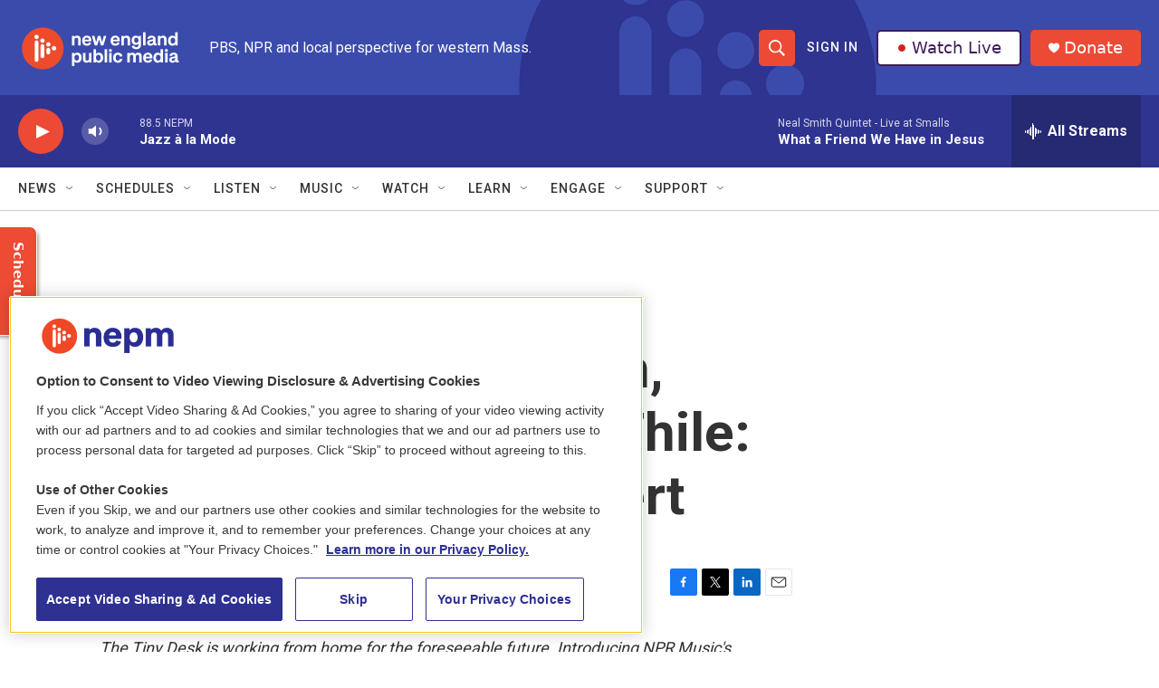

--- FILE ---
content_type: text/html; charset=utf-8
request_url: https://www.google.com/recaptcha/api2/aframe
body_size: 252
content:
<!DOCTYPE HTML><html><head><meta http-equiv="content-type" content="text/html; charset=UTF-8"></head><body><script nonce="9xX3Ac8s7TyRVMzMIWNqzQ">/** Anti-fraud and anti-abuse applications only. See google.com/recaptcha */ try{var clients={'sodar':'https://pagead2.googlesyndication.com/pagead/sodar?'};window.addEventListener("message",function(a){try{if(a.source===window.parent){var b=JSON.parse(a.data);var c=clients[b['id']];if(c){var d=document.createElement('img');d.src=c+b['params']+'&rc='+(localStorage.getItem("rc::a")?sessionStorage.getItem("rc::b"):"");window.document.body.appendChild(d);sessionStorage.setItem("rc::e",parseInt(sessionStorage.getItem("rc::e")||0)+1);localStorage.setItem("rc::h",'1769049833712');}}}catch(b){}});window.parent.postMessage("_grecaptcha_ready", "*");}catch(b){}</script></body></html>

--- FILE ---
content_type: text/plain; charset=utf-8
request_url: https://gdapi.pushplanet.com/
body_size: 574
content:
{
  "ip_blocked": false,
  "ip_hits": 1,
  "ep": "lightboxapi",
  "rand": 304333,
  "ip_key": "ip_3.149.250.18",
  "geo": {
    "continent_code": "NA",
    "latitude": 39.9625,
    "continent_name": "North America",
    "region_name": "Ohio",
    "metro_code": 535,
    "country_code": "US",
    "region_code": "OH",
    "time_zone": "America/New_York",
    "longitude": -83.0061,
    "country_name": "United States",
    "zipcode": "43215",
    "ip": "3.149.250.18",
    "city": "Columbus"
  },
  "devsrc": "memory",
  "da": "bg*br*al|Apple%bt*bm*bs*cb*bu*dl$0^j~m|131.0.0.0%v~d~f~primarySoftwareType|Robot%s~r~dg*e~b~dq*z|Blink%cn*ds*ba*ch*cc*n|Chrome%t~bl*ac~aa~g~y|macOS%ce*ah~bq*bd~dd*cq$0^cl*df*bp*ad|Desktop%bh*c~dc*dn*bi*ae~ci*cx*p~bk*de*bc*i~h|10.15.7%cd*w~cu*ck*l~u~partialIdentification*af~bz*db*ab*q~a*cp$0^dh*k|Apple%cr*ag|-",
  "ts": 1769049833401.0
}